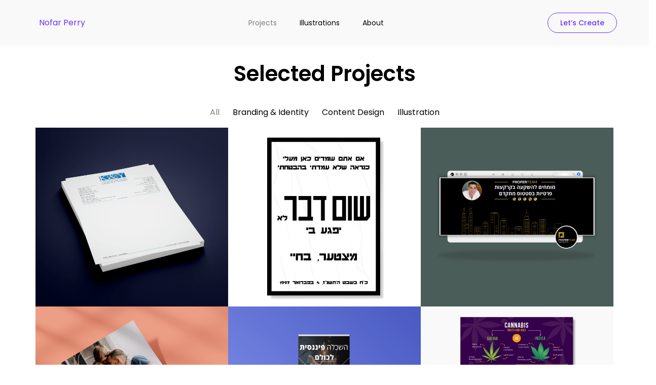

--- FILE ---
content_type: text/html; charset=UTF-8
request_url: https://nofarperry.com/
body_size: 11175
content:
<!doctype html>
<html lang="en-US">
<head>
	<meta charset="UTF-8">
	<meta name="viewport" content="width=device-width, initial-scale=1">
	<link rel="profile" href="https://gmpg.org/xfn/11">
	<meta name='robots' content='index, follow, max-image-preview:large, max-snippet:-1, max-video-preview:-1' />
	<style>img:is([sizes="auto" i], [sizes^="auto," i]) { contain-intrinsic-size: 3000px 1500px }</style>
	
	<!-- This site is optimized with the Yoast SEO plugin v25.5 - https://yoast.com/wordpress/plugins/seo/ -->
	<title>Home - Portfolio | Nofar Perry</title>
	<link rel="canonical" href="https://nofarperry.com/" />
	<meta property="og:locale" content="en_US" />
	<meta property="og:type" content="website" />
	<meta property="og:title" content="Home - Portfolio | Nofar Perry" />
	<meta property="og:description" content="Selected projects" />
	<meta property="og:url" content="https://nofarperry.com/" />
	<meta property="og:site_name" content="Portfolio | Nofar Perry" />
	<meta property="article:modified_time" content="2025-08-07T10:04:28+00:00" />
	<meta name="twitter:card" content="summary_large_image" />
	<script type="application/ld+json" class="yoast-schema-graph">{"@context":"https://schema.org","@graph":[{"@type":"WebPage","@id":"https://nofarperry.com/","url":"https://nofarperry.com/","name":"Home - Portfolio | Nofar Perry","isPartOf":{"@id":"https://nofarperry.com/#website"},"about":{"@id":"https://nofarperry.com/#/schema/person/8a8dbf82641135fcaaa28a8a033c3d81"},"datePublished":"2023-11-14T12:18:08+00:00","dateModified":"2025-08-07T10:04:28+00:00","breadcrumb":{"@id":"https://nofarperry.com/#breadcrumb"},"inLanguage":"en-US","potentialAction":[{"@type":"ReadAction","target":["https://nofarperry.com/"]}]},{"@type":"BreadcrumbList","@id":"https://nofarperry.com/#breadcrumb","itemListElement":[{"@type":"ListItem","position":1,"name":"Projects"}]},{"@type":"WebSite","@id":"https://nofarperry.com/#website","url":"https://nofarperry.com/","name":"Portfolio | Nofar Perry","description":"Visual Designer | Illustrator","publisher":{"@id":"https://nofarperry.com/#/schema/person/8a8dbf82641135fcaaa28a8a033c3d81"},"potentialAction":[{"@type":"SearchAction","target":{"@type":"EntryPoint","urlTemplate":"https://nofarperry.com/?s={search_term_string}"},"query-input":{"@type":"PropertyValueSpecification","valueRequired":true,"valueName":"search_term_string"}}],"inLanguage":"en-US"},{"@type":["Person","Organization"],"@id":"https://nofarperry.com/#/schema/person/8a8dbf82641135fcaaa28a8a033c3d81","name":"nofar","image":{"@type":"ImageObject","inLanguage":"en-US","@id":"https://nofarperry.com/#/schema/person/image/","url":"https://nofarperry.com/wp-content/uploads/2024/01/favicon-final_1.webp","contentUrl":"https://nofarperry.com/wp-content/uploads/2024/01/favicon-final_1.webp","width":512,"height":512,"caption":"nofar"},"logo":{"@id":"https://nofarperry.com/#/schema/person/image/"},"sameAs":["https://nofarperry.com"]}]}</script>
	<!-- / Yoast SEO plugin. -->



<link rel="alternate" type="application/rss+xml" title="Portfolio | Nofar Perry &raquo; Feed" href="https://nofarperry.com/feed/" />
<link rel="alternate" type="application/rss+xml" title="Portfolio | Nofar Perry &raquo; Comments Feed" href="https://nofarperry.com/comments/feed/" />
<style id='wp-emoji-styles-inline-css'>

	img.wp-smiley, img.emoji {
		display: inline !important;
		border: none !important;
		box-shadow: none !important;
		height: 1em !important;
		width: 1em !important;
		margin: 0 0.07em !important;
		vertical-align: -0.1em !important;
		background: none !important;
		padding: 0 !important;
	}
</style>
<style id='classic-theme-styles-inline-css'>
/*! This file is auto-generated */
.wp-block-button__link{color:#fff;background-color:#32373c;border-radius:9999px;box-shadow:none;text-decoration:none;padding:calc(.667em + 2px) calc(1.333em + 2px);font-size:1.125em}.wp-block-file__button{background:#32373c;color:#fff;text-decoration:none}
</style>
<style id='global-styles-inline-css'>
:root{--wp--preset--aspect-ratio--square: 1;--wp--preset--aspect-ratio--4-3: 4/3;--wp--preset--aspect-ratio--3-4: 3/4;--wp--preset--aspect-ratio--3-2: 3/2;--wp--preset--aspect-ratio--2-3: 2/3;--wp--preset--aspect-ratio--16-9: 16/9;--wp--preset--aspect-ratio--9-16: 9/16;--wp--preset--color--black: #000000;--wp--preset--color--cyan-bluish-gray: #abb8c3;--wp--preset--color--white: #ffffff;--wp--preset--color--pale-pink: #f78da7;--wp--preset--color--vivid-red: #cf2e2e;--wp--preset--color--luminous-vivid-orange: #ff6900;--wp--preset--color--luminous-vivid-amber: #fcb900;--wp--preset--color--light-green-cyan: #7bdcb5;--wp--preset--color--vivid-green-cyan: #00d084;--wp--preset--color--pale-cyan-blue: #8ed1fc;--wp--preset--color--vivid-cyan-blue: #0693e3;--wp--preset--color--vivid-purple: #9b51e0;--wp--preset--gradient--vivid-cyan-blue-to-vivid-purple: linear-gradient(135deg,rgba(6,147,227,1) 0%,rgb(155,81,224) 100%);--wp--preset--gradient--light-green-cyan-to-vivid-green-cyan: linear-gradient(135deg,rgb(122,220,180) 0%,rgb(0,208,130) 100%);--wp--preset--gradient--luminous-vivid-amber-to-luminous-vivid-orange: linear-gradient(135deg,rgba(252,185,0,1) 0%,rgba(255,105,0,1) 100%);--wp--preset--gradient--luminous-vivid-orange-to-vivid-red: linear-gradient(135deg,rgba(255,105,0,1) 0%,rgb(207,46,46) 100%);--wp--preset--gradient--very-light-gray-to-cyan-bluish-gray: linear-gradient(135deg,rgb(238,238,238) 0%,rgb(169,184,195) 100%);--wp--preset--gradient--cool-to-warm-spectrum: linear-gradient(135deg,rgb(74,234,220) 0%,rgb(151,120,209) 20%,rgb(207,42,186) 40%,rgb(238,44,130) 60%,rgb(251,105,98) 80%,rgb(254,248,76) 100%);--wp--preset--gradient--blush-light-purple: linear-gradient(135deg,rgb(255,206,236) 0%,rgb(152,150,240) 100%);--wp--preset--gradient--blush-bordeaux: linear-gradient(135deg,rgb(254,205,165) 0%,rgb(254,45,45) 50%,rgb(107,0,62) 100%);--wp--preset--gradient--luminous-dusk: linear-gradient(135deg,rgb(255,203,112) 0%,rgb(199,81,192) 50%,rgb(65,88,208) 100%);--wp--preset--gradient--pale-ocean: linear-gradient(135deg,rgb(255,245,203) 0%,rgb(182,227,212) 50%,rgb(51,167,181) 100%);--wp--preset--gradient--electric-grass: linear-gradient(135deg,rgb(202,248,128) 0%,rgb(113,206,126) 100%);--wp--preset--gradient--midnight: linear-gradient(135deg,rgb(2,3,129) 0%,rgb(40,116,252) 100%);--wp--preset--font-size--small: 13px;--wp--preset--font-size--medium: 20px;--wp--preset--font-size--large: 36px;--wp--preset--font-size--x-large: 42px;--wp--preset--spacing--20: 0.44rem;--wp--preset--spacing--30: 0.67rem;--wp--preset--spacing--40: 1rem;--wp--preset--spacing--50: 1.5rem;--wp--preset--spacing--60: 2.25rem;--wp--preset--spacing--70: 3.38rem;--wp--preset--spacing--80: 5.06rem;--wp--preset--shadow--natural: 6px 6px 9px rgba(0, 0, 0, 0.2);--wp--preset--shadow--deep: 12px 12px 50px rgba(0, 0, 0, 0.4);--wp--preset--shadow--sharp: 6px 6px 0px rgba(0, 0, 0, 0.2);--wp--preset--shadow--outlined: 6px 6px 0px -3px rgba(255, 255, 255, 1), 6px 6px rgba(0, 0, 0, 1);--wp--preset--shadow--crisp: 6px 6px 0px rgba(0, 0, 0, 1);}:where(.is-layout-flex){gap: 0.5em;}:where(.is-layout-grid){gap: 0.5em;}body .is-layout-flex{display: flex;}.is-layout-flex{flex-wrap: wrap;align-items: center;}.is-layout-flex > :is(*, div){margin: 0;}body .is-layout-grid{display: grid;}.is-layout-grid > :is(*, div){margin: 0;}:where(.wp-block-columns.is-layout-flex){gap: 2em;}:where(.wp-block-columns.is-layout-grid){gap: 2em;}:where(.wp-block-post-template.is-layout-flex){gap: 1.25em;}:where(.wp-block-post-template.is-layout-grid){gap: 1.25em;}.has-black-color{color: var(--wp--preset--color--black) !important;}.has-cyan-bluish-gray-color{color: var(--wp--preset--color--cyan-bluish-gray) !important;}.has-white-color{color: var(--wp--preset--color--white) !important;}.has-pale-pink-color{color: var(--wp--preset--color--pale-pink) !important;}.has-vivid-red-color{color: var(--wp--preset--color--vivid-red) !important;}.has-luminous-vivid-orange-color{color: var(--wp--preset--color--luminous-vivid-orange) !important;}.has-luminous-vivid-amber-color{color: var(--wp--preset--color--luminous-vivid-amber) !important;}.has-light-green-cyan-color{color: var(--wp--preset--color--light-green-cyan) !important;}.has-vivid-green-cyan-color{color: var(--wp--preset--color--vivid-green-cyan) !important;}.has-pale-cyan-blue-color{color: var(--wp--preset--color--pale-cyan-blue) !important;}.has-vivid-cyan-blue-color{color: var(--wp--preset--color--vivid-cyan-blue) !important;}.has-vivid-purple-color{color: var(--wp--preset--color--vivid-purple) !important;}.has-black-background-color{background-color: var(--wp--preset--color--black) !important;}.has-cyan-bluish-gray-background-color{background-color: var(--wp--preset--color--cyan-bluish-gray) !important;}.has-white-background-color{background-color: var(--wp--preset--color--white) !important;}.has-pale-pink-background-color{background-color: var(--wp--preset--color--pale-pink) !important;}.has-vivid-red-background-color{background-color: var(--wp--preset--color--vivid-red) !important;}.has-luminous-vivid-orange-background-color{background-color: var(--wp--preset--color--luminous-vivid-orange) !important;}.has-luminous-vivid-amber-background-color{background-color: var(--wp--preset--color--luminous-vivid-amber) !important;}.has-light-green-cyan-background-color{background-color: var(--wp--preset--color--light-green-cyan) !important;}.has-vivid-green-cyan-background-color{background-color: var(--wp--preset--color--vivid-green-cyan) !important;}.has-pale-cyan-blue-background-color{background-color: var(--wp--preset--color--pale-cyan-blue) !important;}.has-vivid-cyan-blue-background-color{background-color: var(--wp--preset--color--vivid-cyan-blue) !important;}.has-vivid-purple-background-color{background-color: var(--wp--preset--color--vivid-purple) !important;}.has-black-border-color{border-color: var(--wp--preset--color--black) !important;}.has-cyan-bluish-gray-border-color{border-color: var(--wp--preset--color--cyan-bluish-gray) !important;}.has-white-border-color{border-color: var(--wp--preset--color--white) !important;}.has-pale-pink-border-color{border-color: var(--wp--preset--color--pale-pink) !important;}.has-vivid-red-border-color{border-color: var(--wp--preset--color--vivid-red) !important;}.has-luminous-vivid-orange-border-color{border-color: var(--wp--preset--color--luminous-vivid-orange) !important;}.has-luminous-vivid-amber-border-color{border-color: var(--wp--preset--color--luminous-vivid-amber) !important;}.has-light-green-cyan-border-color{border-color: var(--wp--preset--color--light-green-cyan) !important;}.has-vivid-green-cyan-border-color{border-color: var(--wp--preset--color--vivid-green-cyan) !important;}.has-pale-cyan-blue-border-color{border-color: var(--wp--preset--color--pale-cyan-blue) !important;}.has-vivid-cyan-blue-border-color{border-color: var(--wp--preset--color--vivid-cyan-blue) !important;}.has-vivid-purple-border-color{border-color: var(--wp--preset--color--vivid-purple) !important;}.has-vivid-cyan-blue-to-vivid-purple-gradient-background{background: var(--wp--preset--gradient--vivid-cyan-blue-to-vivid-purple) !important;}.has-light-green-cyan-to-vivid-green-cyan-gradient-background{background: var(--wp--preset--gradient--light-green-cyan-to-vivid-green-cyan) !important;}.has-luminous-vivid-amber-to-luminous-vivid-orange-gradient-background{background: var(--wp--preset--gradient--luminous-vivid-amber-to-luminous-vivid-orange) !important;}.has-luminous-vivid-orange-to-vivid-red-gradient-background{background: var(--wp--preset--gradient--luminous-vivid-orange-to-vivid-red) !important;}.has-very-light-gray-to-cyan-bluish-gray-gradient-background{background: var(--wp--preset--gradient--very-light-gray-to-cyan-bluish-gray) !important;}.has-cool-to-warm-spectrum-gradient-background{background: var(--wp--preset--gradient--cool-to-warm-spectrum) !important;}.has-blush-light-purple-gradient-background{background: var(--wp--preset--gradient--blush-light-purple) !important;}.has-blush-bordeaux-gradient-background{background: var(--wp--preset--gradient--blush-bordeaux) !important;}.has-luminous-dusk-gradient-background{background: var(--wp--preset--gradient--luminous-dusk) !important;}.has-pale-ocean-gradient-background{background: var(--wp--preset--gradient--pale-ocean) !important;}.has-electric-grass-gradient-background{background: var(--wp--preset--gradient--electric-grass) !important;}.has-midnight-gradient-background{background: var(--wp--preset--gradient--midnight) !important;}.has-small-font-size{font-size: var(--wp--preset--font-size--small) !important;}.has-medium-font-size{font-size: var(--wp--preset--font-size--medium) !important;}.has-large-font-size{font-size: var(--wp--preset--font-size--large) !important;}.has-x-large-font-size{font-size: var(--wp--preset--font-size--x-large) !important;}
:where(.wp-block-post-template.is-layout-flex){gap: 1.25em;}:where(.wp-block-post-template.is-layout-grid){gap: 1.25em;}
:where(.wp-block-columns.is-layout-flex){gap: 2em;}:where(.wp-block-columns.is-layout-grid){gap: 2em;}
:root :where(.wp-block-pullquote){font-size: 1.5em;line-height: 1.6;}
</style>
<link rel='stylesheet' id='hello-elementor-css' href='https://nofarperry.com/wp-content/themes/hello-elementor/style.min.css?ver=3.0.1' media='all' />
<link rel='stylesheet' id='hello-elementor-theme-style-css' href='https://nofarperry.com/wp-content/themes/hello-elementor/theme.min.css?ver=3.0.1' media='all' />
<link rel='stylesheet' id='hello-elementor-header-footer-css' href='https://nofarperry.com/wp-content/themes/hello-elementor/header-footer.min.css?ver=3.0.1' media='all' />
<link rel='stylesheet' id='elementor-frontend-css' href='https://nofarperry.com/wp-content/plugins/elementor/assets/css/frontend.min.css?ver=3.33.2' media='all' />
<link rel='stylesheet' id='elementor-post-2466-css' href='https://nofarperry.com/wp-content/uploads/elementor/css/post-2466.css?ver=1764617377' media='all' />
<link rel='stylesheet' id='widget-heading-css' href='https://nofarperry.com/wp-content/plugins/elementor/assets/css/widget-heading.min.css?ver=3.33.2' media='all' />
<link rel='stylesheet' id='widget-nav-menu-css' href='https://nofarperry.com/wp-content/plugins/elementor-pro/assets/css/widget-nav-menu.min.css?ver=3.29.0' media='all' />
<link rel='stylesheet' id='e-sticky-css' href='https://nofarperry.com/wp-content/plugins/elementor-pro/assets/css/modules/sticky.min.css?ver=3.29.0' media='all' />
<link rel='stylesheet' id='e-motion-fx-css' href='https://nofarperry.com/wp-content/plugins/elementor-pro/assets/css/modules/motion-fx.min.css?ver=3.29.0' media='all' />
<link rel='stylesheet' id='font-awesome-5-all-css' href='https://nofarperry.com/wp-content/plugins/elementor/assets/lib/font-awesome/css/all.min.css?ver=3.33.2' media='all' />
<link rel='stylesheet' id='font-awesome-4-shim-css' href='https://nofarperry.com/wp-content/plugins/elementor/assets/lib/font-awesome/css/v4-shims.min.css?ver=3.33.2' media='all' />
<link rel='stylesheet' id='widget-posts-css' href='https://nofarperry.com/wp-content/plugins/elementor-pro/assets/css/widget-posts.min.css?ver=3.29.0' media='all' />
<link rel='stylesheet' id='elementor-post-62-css' href='https://nofarperry.com/wp-content/uploads/elementor/css/post-62.css?ver=1764617380' media='all' />
<link rel='stylesheet' id='elementor-post-2433-css' href='https://nofarperry.com/wp-content/uploads/elementor/css/post-2433.css?ver=1764617377' media='all' />
<link rel='stylesheet' id='elementor-post-2500-css' href='https://nofarperry.com/wp-content/uploads/elementor/css/post-2500.css?ver=1764617377' media='all' />
<link rel='stylesheet' id='elementor-gf-local-poppins-css' href='https://nofarperry.com/wp-content/uploads/elementor/google-fonts/css/poppins.css?ver=1747908384' media='all' />
<script src="https://nofarperry.com/wp-includes/js/jquery/jquery.min.js?ver=3.7.1" id="jquery-core-js"></script>
<script src="https://nofarperry.com/wp-includes/js/jquery/jquery-migrate.min.js?ver=3.4.1" id="jquery-migrate-js"></script>
<script src="https://nofarperry.com/wp-content/plugins/elementor/assets/lib/font-awesome/js/v4-shims.min.js?ver=3.33.2" id="font-awesome-4-shim-js"></script>
<link rel="https://api.w.org/" href="https://nofarperry.com/wp-json/" /><link rel="alternate" title="JSON" type="application/json" href="https://nofarperry.com/wp-json/wp/v2/pages/62" /><link rel="EditURI" type="application/rsd+xml" title="RSD" href="https://nofarperry.com/xmlrpc.php?rsd" />
<meta name="generator" content="WordPress 6.8.1" />
<link rel='shortlink' href='https://nofarperry.com/' />
<link rel="alternate" title="oEmbed (JSON)" type="application/json+oembed" href="https://nofarperry.com/wp-json/oembed/1.0/embed?url=https%3A%2F%2Fnofarperry.com%2F" />
<link rel="alternate" title="oEmbed (XML)" type="text/xml+oembed" href="https://nofarperry.com/wp-json/oembed/1.0/embed?url=https%3A%2F%2Fnofarperry.com%2F&#038;format=xml" />
<meta name="generator" content="Elementor 3.33.2; features: e_font_icon_svg, additional_custom_breakpoints; settings: css_print_method-external, google_font-enabled, font_display-swap">
			<style>
				.e-con.e-parent:nth-of-type(n+4):not(.e-lazyloaded):not(.e-no-lazyload),
				.e-con.e-parent:nth-of-type(n+4):not(.e-lazyloaded):not(.e-no-lazyload) * {
					background-image: none !important;
				}
				@media screen and (max-height: 1024px) {
					.e-con.e-parent:nth-of-type(n+3):not(.e-lazyloaded):not(.e-no-lazyload),
					.e-con.e-parent:nth-of-type(n+3):not(.e-lazyloaded):not(.e-no-lazyload) * {
						background-image: none !important;
					}
				}
				@media screen and (max-height: 640px) {
					.e-con.e-parent:nth-of-type(n+2):not(.e-lazyloaded):not(.e-no-lazyload),
					.e-con.e-parent:nth-of-type(n+2):not(.e-lazyloaded):not(.e-no-lazyload) * {
						background-image: none !important;
					}
				}
			</style>
						<meta name="theme-color" content="#00000000">
			<link rel="icon" href="https://nofarperry.com/wp-content/uploads/2025/06/logo-NP_NP-150x150.png" sizes="32x32" />
<link rel="icon" href="https://nofarperry.com/wp-content/uploads/2025/06/logo-NP_NP-300x300.png" sizes="192x192" />
<link rel="apple-touch-icon" href="https://nofarperry.com/wp-content/uploads/2025/06/logo-NP_NP-300x300.png" />
<meta name="msapplication-TileImage" content="https://nofarperry.com/wp-content/uploads/2025/06/logo-NP_NP-300x300.png" />
</head>
<body class="home wp-singular page-template-default page page-id-62 wp-custom-logo wp-theme-hello-elementor elementor-default elementor-template-full-width elementor-kit-2466 elementor-page elementor-page-62">


<a class="skip-link screen-reader-text" href="#content">Skip to content</a>

		<footer data-elementor-type="header" data-elementor-id="2433" class="elementor elementor-2433 elementor-location-header" data-elementor-post-type="elementor_library">
			<div class="elementor-element elementor-element-f754dde e-con-full e-flex e-con e-parent" data-id="f754dde" data-element_type="container" data-settings="{&quot;background_background&quot;:&quot;classic&quot;,&quot;sticky&quot;:&quot;top&quot;,&quot;sticky_on&quot;:[&quot;desktop&quot;,&quot;tablet&quot;,&quot;mobile&quot;],&quot;sticky_offset&quot;:0,&quot;sticky_effects_offset&quot;:0,&quot;sticky_anchor_link_offset&quot;:0}">
		<div class="elementor-element elementor-element-91c27a5 e-flex e-con-boxed e-con e-child" data-id="91c27a5" data-element_type="container">
					<div class="e-con-inner">
				<div class="elementor-element elementor-element-f5bc4b4 elementor-widget elementor-widget-heading" data-id="f5bc4b4" data-element_type="widget" data-widget_type="heading.default">
				<div class="elementor-widget-container">
					<h2 class="elementor-heading-title elementor-size-default"><a href="https://nofarperry.com">Nofar Perry</a></h2>				</div>
				</div>
				<div class="elementor-element elementor-element-d0aa024 elementor-nav-menu--stretch elementor-nav-menu--dropdown-mobile elementor-nav-menu__text-align-center elementor-widget-mobile__width-initial elementor-nav-menu__align-center elementor-nav-menu--toggle elementor-nav-menu--burger elementor-widget elementor-widget-nav-menu" data-id="d0aa024" data-element_type="widget" data-settings="{&quot;full_width&quot;:&quot;stretch&quot;,&quot;layout&quot;:&quot;horizontal&quot;,&quot;submenu_icon&quot;:{&quot;value&quot;:&quot;&lt;svg class=\&quot;e-font-icon-svg e-fas-caret-down\&quot; viewBox=\&quot;0 0 320 512\&quot; xmlns=\&quot;http:\/\/www.w3.org\/2000\/svg\&quot;&gt;&lt;path d=\&quot;M31.3 192h257.3c17.8 0 26.7 21.5 14.1 34.1L174.1 354.8c-7.8 7.8-20.5 7.8-28.3 0L17.2 226.1C4.6 213.5 13.5 192 31.3 192z\&quot;&gt;&lt;\/path&gt;&lt;\/svg&gt;&quot;,&quot;library&quot;:&quot;fa-solid&quot;},&quot;toggle&quot;:&quot;burger&quot;}" data-widget_type="nav-menu.default">
				<div class="elementor-widget-container">
								<nav aria-label="תפריט" class="elementor-nav-menu--main elementor-nav-menu__container elementor-nav-menu--layout-horizontal e--pointer-none">
				<ul id="menu-1-d0aa024" class="elementor-nav-menu"><li class="menu-item menu-item-type-post_type menu-item-object-page menu-item-home current-menu-item page_item page-item-62 current_page_item menu-item-2439"><a href="https://nofarperry.com/" aria-current="page" class="elementor-item elementor-item-active">Projects</a></li>
<li class="menu-item menu-item-type-post_type menu-item-object-page menu-item-4761"><a href="https://nofarperry.com/illustrations/" class="elementor-item">Illustrations</a></li>
<li class="menu-item menu-item-type-post_type menu-item-object-page menu-item-2441"><a href="https://nofarperry.com/about/" class="elementor-item">About</a></li>
</ul>			</nav>
					<div class="elementor-menu-toggle" role="button" tabindex="0" aria-label="Menu Toggle" aria-expanded="false">
			<span class="elementor-menu-toggle__icon--open"><svg xmlns="http://www.w3.org/2000/svg" height="512" viewBox="0 0 64 64" width="512"><g id="Layer_47" data-name="Layer 47"><path d="m12 20.84h20a1.5 1.5 0 0 0 0-3h-20a1.5 1.5 0 0 0 0 3z"></path><path d="m53.5 32a1.5 1.5 0 0 0 -1.5-1.5h-40a1.5 1.5 0 0 0 0 3h40a1.5 1.5 0 0 0 1.5-1.5z"></path><path d="m52 43.16h-20a1.5 1.5 0 0 0 0 3h20a1.5 1.5 0 0 0 0-3z"></path></g></svg></span><svg aria-hidden="true" role="presentation" class="elementor-menu-toggle__icon--close e-font-icon-svg e-eicon-close" viewBox="0 0 1000 1000" xmlns="http://www.w3.org/2000/svg"><path d="M742 167L500 408 258 167C246 154 233 150 217 150 196 150 179 158 167 167 154 179 150 196 150 212 150 229 154 242 171 254L408 500 167 742C138 771 138 800 167 829 196 858 225 858 254 829L496 587 738 829C750 842 767 846 783 846 800 846 817 842 829 829 842 817 846 804 846 783 846 767 842 750 829 737L588 500 833 258C863 229 863 200 833 171 804 137 775 137 742 167Z"></path></svg>		</div>
					<nav class="elementor-nav-menu--dropdown elementor-nav-menu__container" aria-hidden="true">
				<ul id="menu-2-d0aa024" class="elementor-nav-menu"><li class="menu-item menu-item-type-post_type menu-item-object-page menu-item-home current-menu-item page_item page-item-62 current_page_item menu-item-2439"><a href="https://nofarperry.com/" aria-current="page" class="elementor-item elementor-item-active" tabindex="-1">Projects</a></li>
<li class="menu-item menu-item-type-post_type menu-item-object-page menu-item-4761"><a href="https://nofarperry.com/illustrations/" class="elementor-item" tabindex="-1">Illustrations</a></li>
<li class="menu-item menu-item-type-post_type menu-item-object-page menu-item-2441"><a href="https://nofarperry.com/about/" class="elementor-item" tabindex="-1">About</a></li>
</ul>			</nav>
						</div>
				</div>
				<div class="elementor-element elementor-element-6737171 elementor-align-center elementor-widget elementor-widget-button" data-id="6737171" data-element_type="widget" data-widget_type="button.default">
				<div class="elementor-widget-container">
									<div class="elementor-button-wrapper">
					<a class="elementor-button elementor-button-link elementor-size-sm" href="https://nofarperry.com/contact/">
						<span class="elementor-button-content-wrapper">
									<span class="elementor-button-text">Let’s Create</span>
					</span>
					</a>
				</div>
								</div>
				</div>
					</div>
				</div>
				</div>
				</footer>
				<div data-elementor-type="wp-page" data-elementor-id="62" class="elementor elementor-62" data-elementor-post-type="page">
				<div class="elementor-element elementor-element-c11aa3e e-flex e-con-boxed e-con e-parent" data-id="c11aa3e" data-element_type="container" id="up">
					<div class="e-con-inner">
		<div class="elementor-element elementor-element-3ea7a4f e-con-full e-flex e-con e-child" data-id="3ea7a4f" data-element_type="container">
				<div class="elementor-element elementor-element-a8857ef elementor-widget elementor-widget-heading" data-id="a8857ef" data-element_type="widget" data-widget_type="heading.default">
				<div class="elementor-widget-container">
					<h2 class="elementor-heading-title elementor-size-default">Selected projects</h2>				</div>
				</div>
				</div>
					</div>
				</div>
		<div class="elementor-element elementor-element-84f4df6 e-flex e-con-boxed e-con e-parent" data-id="84f4df6" data-element_type="container">
					<div class="e-con-inner">
		<div class="elementor-element elementor-element-5995789 e-con-full e-flex e-con e-child" data-id="5995789" data-element_type="container">
				<div class="elementor-element elementor-element-000f922 elementor-grid-3 elementor-grid-tablet-2 elementor-grid-mobile-1 elementor-widget elementor-widget-portfolio" data-id="000f922" data-element_type="widget" data-settings="{&quot;item_ratio&quot;:{&quot;unit&quot;:&quot;px&quot;,&quot;size&quot;:0.93,&quot;sizes&quot;:[]},&quot;columns&quot;:&quot;3&quot;,&quot;columns_tablet&quot;:&quot;2&quot;,&quot;columns_mobile&quot;:&quot;1&quot;,&quot;item_gap&quot;:{&quot;unit&quot;:&quot;px&quot;,&quot;size&quot;:&quot;&quot;,&quot;sizes&quot;:[]},&quot;row_gap&quot;:{&quot;unit&quot;:&quot;px&quot;,&quot;size&quot;:&quot;&quot;,&quot;sizes&quot;:[]}}" data-widget_type="portfolio.default">
				<div class="elementor-widget-container">
							<ul class="elementor-portfolio__filters">
			<li class="elementor-portfolio__filter elementor-active" tabindex="0" data-filter="__all">All</li>
							<li class="elementor-portfolio__filter" tabindex="0" data-filter="32">Branding &amp; Identity</li>
							<li class="elementor-portfolio__filter" tabindex="0" data-filter="33">Content Design</li>
							<li class="elementor-portfolio__filter" tabindex="0" data-filter="34">Illustration</li>
					</ul>
				<div class="elementor-portfolio elementor-grid elementor-posts-container">
				<article class="elementor-portfolio-item elementor-post elementor-filter-32 post-5331 post type-post status-publish format-standard has-post-thumbnail hentry category-branding-identity">
			<a class="elementor-post__thumbnail__link" href="https://nofarperry.com/koton-yair-co-stationery-design/">
				<div class="elementor-portfolio-item__img elementor-post__thumbnail">
			<img fetchpriority="high" decoding="async" width="2000" height="1800" src="https://nofarperry.com/wp-content/uploads/2025/07/KOTON-YAIR-Co.-2png.png" class="attachment-full size-full wp-image-5705" alt="" srcset="https://nofarperry.com/wp-content/uploads/2025/07/KOTON-YAIR-Co.-2png.png 2000w, https://nofarperry.com/wp-content/uploads/2025/07/KOTON-YAIR-Co.-2png-300x270.png 300w, https://nofarperry.com/wp-content/uploads/2025/07/KOTON-YAIR-Co.-2png-1024x922.png 1024w, https://nofarperry.com/wp-content/uploads/2025/07/KOTON-YAIR-Co.-2png-768x691.png 768w, https://nofarperry.com/wp-content/uploads/2025/07/KOTON-YAIR-Co.-2png-1536x1382.png 1536w" sizes="(max-width: 2000px) 100vw, 2000px" />		</div>
				<div class="elementor-portfolio-item__overlay">
				<h3 class="elementor-portfolio-item__title">
		Koton Yair &amp; Co. – Stationery Design		</h3>
				</div>
				</a>
		</article>
				<article class="elementor-portfolio-item elementor-post elementor-filter-33 post-5325 post type-post status-publish format-standard has-post-thumbnail hentry category-content-design">
			<a class="elementor-post__thumbnail__link" href="https://nofarperry.com/typographic-poster/">
				<div class="elementor-portfolio-item__img elementor-post__thumbnail">
			<img decoding="async" width="1200" height="1200" src="https://nofarperry.com/wp-content/uploads/2025/06/typography-Poster-1-02.png" class="attachment-full size-full wp-image-4706" alt="" srcset="https://nofarperry.com/wp-content/uploads/2025/06/typography-Poster-1-02.png 1200w, https://nofarperry.com/wp-content/uploads/2025/06/typography-Poster-1-02-300x300.png 300w, https://nofarperry.com/wp-content/uploads/2025/06/typography-Poster-1-02-1024x1024.png 1024w, https://nofarperry.com/wp-content/uploads/2025/06/typography-Poster-1-02-150x150.png 150w, https://nofarperry.com/wp-content/uploads/2025/06/typography-Poster-1-02-768x768.png 768w" sizes="(max-width: 1200px) 100vw, 1200px" />		</div>
				<div class="elementor-portfolio-item__overlay">
				<h3 class="elementor-portfolio-item__title">
		Typographic Poster		</h3>
				</div>
				</a>
		</article>
				<article class="elementor-portfolio-item elementor-post elementor-filter-33 post-5348 post type-post status-publish format-standard has-post-thumbnail hentry category-content-design">
			<a class="elementor-post__thumbnail__link" href="https://nofarperry.com/properteam-facebook-cover/">
				<div class="elementor-portfolio-item__img elementor-post__thumbnail">
			<img decoding="async" width="1200" height="1200" src="https://nofarperry.com/wp-content/uploads/2025/07/properteam-facebook-banner-03.png" class="attachment-full size-full wp-image-6317" alt="" srcset="https://nofarperry.com/wp-content/uploads/2025/07/properteam-facebook-banner-03.png 1200w, https://nofarperry.com/wp-content/uploads/2025/07/properteam-facebook-banner-03-300x300.png 300w, https://nofarperry.com/wp-content/uploads/2025/07/properteam-facebook-banner-03-1024x1024.png 1024w, https://nofarperry.com/wp-content/uploads/2025/07/properteam-facebook-banner-03-150x150.png 150w, https://nofarperry.com/wp-content/uploads/2025/07/properteam-facebook-banner-03-768x768.png 768w" sizes="(max-width: 1200px) 100vw, 1200px" />		</div>
				<div class="elementor-portfolio-item__overlay">
				<h3 class="elementor-portfolio-item__title">
		ProperTeam – Facebook Cover		</h3>
				</div>
				</a>
		</article>
				<article class="elementor-portfolio-item elementor-post elementor-filter-32 post-7211 post type-post status-publish format-standard has-post-thumbnail hentry category-branding-identity">
			<a class="elementor-post__thumbnail__link" href="https://nofarperry.com/tami-schneider-parenting-guidance-flyer/">
				<div class="elementor-portfolio-item__img elementor-post__thumbnail">
			<img decoding="async" src="https://nofarperry.com/wp-content/uploads/2025/08/Tami-Schneider-–-Parenting-Guidance-Flyer-min.png" class="attachment-full size-full wp-image-7225" alt="" />		</div>
				<div class="elementor-portfolio-item__overlay">
				<h3 class="elementor-portfolio-item__title">
		Tami Schneider – Parenting Guidance Flyer		</h3>
				</div>
				</a>
		</article>
				<article class="elementor-portfolio-item elementor-post elementor-filter-32 post-5327 post type-post status-publish format-standard has-post-thumbnail hentry category-branding-identity">
			<a class="elementor-post__thumbnail__link" href="https://nofarperry.com/ng-finance-roll-up/">
				<div class="elementor-portfolio-item__img elementor-post__thumbnail">
			<img decoding="async" src="https://nofarperry.com/wp-content/uploads/2025/07/Ng-rollup-min.png" class="attachment-full size-full wp-image-7290" alt="" />		</div>
				<div class="elementor-portfolio-item__overlay">
				<h3 class="elementor-portfolio-item__title">
		NG Finance – Roll-up		</h3>
				</div>
				</a>
		</article>
				<article class="elementor-portfolio-item elementor-post elementor-filter-33 post-5305 post type-post status-publish format-standard has-post-thumbnail hentry category-content-design">
			<a class="elementor-post__thumbnail__link" href="https://nofarperry.com/cannabis-infographic/">
				<div class="elementor-portfolio-item__img elementor-post__thumbnail">
			<img loading="lazy" decoding="async" width="1200" height="1200" src="https://nofarperry.com/wp-content/uploads/2025/07/cannabis-infographic-final-02.png" class="attachment-full size-full wp-image-6305" alt="" srcset="https://nofarperry.com/wp-content/uploads/2025/07/cannabis-infographic-final-02.png 1200w, https://nofarperry.com/wp-content/uploads/2025/07/cannabis-infographic-final-02-300x300.png 300w, https://nofarperry.com/wp-content/uploads/2025/07/cannabis-infographic-final-02-1024x1024.png 1024w, https://nofarperry.com/wp-content/uploads/2025/07/cannabis-infographic-final-02-150x150.png 150w, https://nofarperry.com/wp-content/uploads/2025/07/cannabis-infographic-final-02-768x768.png 768w" sizes="(max-width: 1200px) 100vw, 1200px" />		</div>
				<div class="elementor-portfolio-item__overlay">
				<h3 class="elementor-portfolio-item__title">
		Cannabis Infographic		</h3>
				</div>
				</a>
		</article>
				<article class="elementor-portfolio-item elementor-post elementor-filter-32 post-5329 post type-post status-publish format-standard has-post-thumbnail hentry category-branding-identity">
			<a class="elementor-post__thumbnail__link" href="https://nofarperry.com/properteam-roll-up/">
				<div class="elementor-portfolio-item__img elementor-post__thumbnail">
			<img decoding="async" src="https://nofarperry.com/wp-content/uploads/2025/08/properteam-rollup-min.png" class="attachment-full size-full wp-image-7298" alt="" />		</div>
				<div class="elementor-portfolio-item__overlay">
				<h3 class="elementor-portfolio-item__title">
		ProperTeam – Roll-up		</h3>
				</div>
				</a>
		</article>
				<article class="elementor-portfolio-item elementor-post elementor-filter-34 post-5323 post type-post status-publish format-standard has-post-thumbnail hentry category-illustration">
			<a class="elementor-post__thumbnail__link" href="https://nofarperry.com/pineapple-quartet-illustrated-card-game/">
				<div class="elementor-portfolio-item__img elementor-post__thumbnail">
			<img decoding="async" src="https://nofarperry.com/wp-content/uploads/2025/07/Cards-mockup-min.png" class="attachment-full size-full wp-image-6637" alt="" />		</div>
				<div class="elementor-portfolio-item__overlay">
				<h3 class="elementor-portfolio-item__title">
		Pineapple Quartet – Illustrated Card Game		</h3>
				</div>
				</a>
		</article>
				<article class="elementor-portfolio-item elementor-post elementor-filter-33 post-5601 post type-post status-publish format-standard has-post-thumbnail hentry category-content-design">
			<a class="elementor-post__thumbnail__link" href="https://nofarperry.com/cannabis-ice-cream/">
				<div class="elementor-portfolio-item__img elementor-post__thumbnail">
			<img loading="lazy" decoding="async" width="1725" height="1294" src="https://nofarperry.com/wp-content/uploads/2025/07/Cannbis-Ai-min.png" class="attachment-full size-full wp-image-6283" alt="" srcset="https://nofarperry.com/wp-content/uploads/2025/07/Cannbis-Ai-min.png 1725w, https://nofarperry.com/wp-content/uploads/2025/07/Cannbis-Ai-min-300x225.png 300w, https://nofarperry.com/wp-content/uploads/2025/07/Cannbis-Ai-min-1024x768.png 1024w, https://nofarperry.com/wp-content/uploads/2025/07/Cannbis-Ai-min-768x576.png 768w, https://nofarperry.com/wp-content/uploads/2025/07/Cannbis-Ai-min-1536x1152.png 1536w" sizes="(max-width: 1725px) 100vw, 1725px" />		</div>
				<div class="elementor-portfolio-item__overlay">
				<h3 class="elementor-portfolio-item__title">
		Cannabis Ice Cream		</h3>
				</div>
				</a>
		</article>
				<article class="elementor-portfolio-item elementor-post elementor-filter-32 post-5321 post type-post status-publish format-standard has-post-thumbnail hentry category-branding-identity">
			<a class="elementor-post__thumbnail__link" href="https://nofarperry.com/sand-sculpture-festival/">
				<div class="elementor-portfolio-item__img elementor-post__thumbnail">
			<img loading="lazy" decoding="async" width="2560" height="2048" src="https://nofarperry.com/wp-content/uploads/2025/07/Sand-festival-bottle-min-scaled.png" class="attachment-full size-full wp-image-6480" alt="" srcset="https://nofarperry.com/wp-content/uploads/2025/07/Sand-festival-bottle-min-scaled.png 2560w, https://nofarperry.com/wp-content/uploads/2025/07/Sand-festival-bottle-min-300x240.png 300w, https://nofarperry.com/wp-content/uploads/2025/07/Sand-festival-bottle-min-1024x819.png 1024w, https://nofarperry.com/wp-content/uploads/2025/07/Sand-festival-bottle-min-768x614.png 768w, https://nofarperry.com/wp-content/uploads/2025/07/Sand-festival-bottle-min-1536x1229.png 1536w, https://nofarperry.com/wp-content/uploads/2025/07/Sand-festival-bottle-min-2048x1638.png 2048w" sizes="(max-width: 2560px) 100vw, 2560px" />		</div>
				<div class="elementor-portfolio-item__overlay">
				<h3 class="elementor-portfolio-item__title">
		Sand Sculpture Festival		</h3>
				</div>
				</a>
		</article>
				</div>
						</div>
				</div>
				</div>
					</div>
				</div>
				</div>
				<div data-elementor-type="footer" data-elementor-id="2500" class="elementor elementor-2500 elementor-location-footer" data-elementor-post-type="elementor_library">
			<div class="elementor-element elementor-element-6854d1b e-flex e-con-boxed e-con e-parent" data-id="6854d1b" data-element_type="container" id="contact" data-settings="{&quot;background_background&quot;:&quot;classic&quot;}">
					<div class="e-con-inner">
		<div class="elementor-element elementor-element-ce5cdba e-con-full e-flex e-con e-child" data-id="ce5cdba" data-element_type="container">
				<div class="elementor-element elementor-element-7aefbd3 elementor-view-stacked elementor-widget__width-auto elementor-fixed elementor-shape-circle elementor-widget elementor-widget-icon" data-id="7aefbd3" data-element_type="widget" data-settings="{&quot;_position&quot;:&quot;fixed&quot;,&quot;motion_fx_motion_fx_scrolling&quot;:&quot;yes&quot;,&quot;motion_fx_opacity_effect&quot;:&quot;yes&quot;,&quot;motion_fx_opacity_range&quot;:{&quot;unit&quot;:&quot;%&quot;,&quot;size&quot;:&quot;&quot;,&quot;sizes&quot;:{&quot;start&quot;:0,&quot;end&quot;:54}},&quot;motion_fx_opacity_direction&quot;:&quot;out-in&quot;,&quot;motion_fx_opacity_level&quot;:{&quot;unit&quot;:&quot;px&quot;,&quot;size&quot;:10,&quot;sizes&quot;:[]},&quot;motion_fx_devices&quot;:[&quot;desktop&quot;,&quot;tablet&quot;,&quot;mobile&quot;]}" data-widget_type="icon.default">
				<div class="elementor-widget-container">
							<div class="elementor-icon-wrapper">
			<a class="elementor-icon" href="#up">
			<svg xmlns="http://www.w3.org/2000/svg" xmlns:xlink="http://www.w3.org/1999/xlink" width="512" height="512" x="0" y="0" viewBox="0 0 2000 2000" style="enable-background:new 0 0 512 512" xml:space="preserve" class=""><g><path d="M1744 1436c-16.4 0-32.8-6.2-45.3-18.7L1000 718.5l-698.7 698.7c-25 25-65.5 25-90.5 0s-25-65.5 0-90.5l744-744c25-25 65.5-25 90.5 0l744 744c25 25 25 65.5 0 90.5-12.5 12.6-28.9 18.8-45.3 18.8z" fill="#ffffff" opacity="1" data-original="#000000"></path></g></svg>			</a>
		</div>
						</div>
				</div>
				</div>
		<div class="elementor-element elementor-element-bc75943 e-con-full e-flex e-con e-child" data-id="bc75943" data-element_type="container">
				<div class="elementor-element elementor-element-0d575b3 elementor-widget elementor-widget-text-editor" data-id="0d575b3" data-element_type="widget" data-widget_type="text-editor.default">
				<div class="elementor-widget-container">
									© 2026 Designed by Nofar Perry 								</div>
				</div>
				</div>
					</div>
				</div>
				</div>
		
<script type="speculationrules">
{"prefetch":[{"source":"document","where":{"and":[{"href_matches":"\/*"},{"not":{"href_matches":["\/wp-*.php","\/wp-admin\/*","\/wp-content\/uploads\/*","\/wp-content\/*","\/wp-content\/plugins\/*","\/wp-content\/themes\/hello-elementor\/*","\/*\\?(.+)"]}},{"not":{"selector_matches":"a[rel~=\"nofollow\"]"}},{"not":{"selector_matches":".no-prefetch, .no-prefetch a"}}]},"eagerness":"conservative"}]}
</script>
        <script type="text/javascript">
        document.addEventListener("DOMContentLoaded", function() {

            // Function to check if localStorage is available
            function localStorageAvailable() {
                try {
                    var test = "__localStorage_test__";
                    localStorage.setItem(test, test);
                    localStorage.removeItem(test);
                    return true;
                } catch (e) {
                    return false;
                }
            }

            var exactTimeGlobal = null;
            if (localStorageAvailable()) {
                // Check if exactTimeGlobal is already stored in localStorage
                exactTimeGlobal = localStorage.getItem('exactTimeGlobal');
            }

            // Common attributes and styles for hidden fields
            var commonAttributes = {
                'aria-hidden': "true", // Accessibility
                tabindex: "-1", // Accessibility
                autocomplete: "off", // Prevent browser autofill
                class: "maspik-field"
            };

            var hiddenFieldStyles = {
                position: "absolute",
                left: "-99999px"
            };

            // Function to create a hidden field
            function createHiddenField(attributes, styles) {
                var field = document.createElement("input");
                for (var attr in attributes) {
                    field.setAttribute(attr, attributes[attr]);
                }
                for (var style in styles) {
                    field.style[style] = styles[style];
                }
                return field;
            }

            // Function to add hidden fields to the form if they do not already exist
            function addHiddenFields(formSelector, fieldClass) {
                document.querySelectorAll(formSelector).forEach(function(form) {
                    if (!form.querySelector('.maspik-field')) {
                        if ("1") {
                            var honeypot = createHiddenField({
                                type: "text",
                                name: "full-name-maspik-hp",
                                id: "full-name-maspik-hp",
                                class: fieldClass + " maspik-field",
                                placeholder: "Leave this field empty"
                            }, hiddenFieldStyles);
                            form.appendChild(honeypot);
                        }

                        if (null) {
                            var currentYearField = createHiddenField({
                                type: "text",
                                name: "Maspik-currentYear",
                                id: "Maspik-currentYear",
                                class: fieldClass + " maspik-field"
                            }, hiddenFieldStyles);
                            form.appendChild(currentYearField);
                        }

                        if (null) {
                            var exactTimeField = createHiddenField({
                                type: "text",
                                name: "Maspik-exactTime",
                                id: "Maspik-exactTime",
                                class: fieldClass + " maspik-field"
                            }, hiddenFieldStyles);
                            form.appendChild(exactTimeField);
                        }
                    }
                });
            }

            // Add hidden fields to various form types
            //Not suported ninja form
            addHiddenFields('form.brxe-brf-pro-forms', 'brxe-brf-pro-forms-field-text');
            //formidable
            addHiddenFields('form.frm-show-form', 'frm_form_field');
            addHiddenFields('form.elementor-form', 'elementor-field-textual');

            // Function to set the current year and exact time in the appropriate fields
            function setDateFields() {
                var currentYear = new Date().getFullYear();

                if (!exactTimeGlobal) {
                    exactTimeGlobal = Math.floor(Date.now() / 1000);
                    if (localStorageAvailable()) {
                        localStorage.setItem('exactTimeGlobal', exactTimeGlobal);
                    }
                }

                document.querySelectorAll('input[name="Maspik-currentYear"]').forEach(function(input) {
                    input.value = currentYear;
                });

                document.querySelectorAll('input[name="Maspik-exactTime"]').forEach(function(input) {
                    input.value = exactTimeGlobal;
                });
            }

            // Initial call to set date fields
            setDateFields();

            // Use MutationObserver to detect AJAX form reloads and reset hidden fields
            var observer = new MutationObserver(function(mutations) {
                mutations.forEach(function(mutation) {
                    if (mutation.type === 'childList' && mutation.addedNodes.length) {
                        setTimeout(function() {
                            setDateFields();
                        }, 500);
                    }
                });
            });

            observer.observe(document.body, { childList: true, subtree: true });
        });
        </script>
        <style>
        .maspik-field { display: none !important; }
        </style>
        			<script>
				const lazyloadRunObserver = () => {
					const lazyloadBackgrounds = document.querySelectorAll( `.e-con.e-parent:not(.e-lazyloaded)` );
					const lazyloadBackgroundObserver = new IntersectionObserver( ( entries ) => {
						entries.forEach( ( entry ) => {
							if ( entry.isIntersecting ) {
								let lazyloadBackground = entry.target;
								if( lazyloadBackground ) {
									lazyloadBackground.classList.add( 'e-lazyloaded' );
								}
								lazyloadBackgroundObserver.unobserve( entry.target );
							}
						});
					}, { rootMargin: '200px 0px 200px 0px' } );
					lazyloadBackgrounds.forEach( ( lazyloadBackground ) => {
						lazyloadBackgroundObserver.observe( lazyloadBackground );
					} );
				};
				const events = [
					'DOMContentLoaded',
					'elementor/lazyload/observe',
				];
				events.forEach( ( event ) => {
					document.addEventListener( event, lazyloadRunObserver );
				} );
			</script>
			<script src="https://nofarperry.com/wp-content/themes/hello-elementor/assets/js/hello-frontend.min.js?ver=3.0.1" id="hello-theme-frontend-js"></script>
<script src="https://nofarperry.com/wp-content/plugins/elementor/assets/js/webpack.runtime.min.js?ver=3.33.2" id="elementor-webpack-runtime-js"></script>
<script src="https://nofarperry.com/wp-content/plugins/elementor/assets/js/frontend-modules.min.js?ver=3.33.2" id="elementor-frontend-modules-js"></script>
<script src="https://nofarperry.com/wp-includes/js/jquery/ui/core.min.js?ver=1.13.3" id="jquery-ui-core-js"></script>
<script id="elementor-frontend-js-before">
var elementorFrontendConfig = {"environmentMode":{"edit":false,"wpPreview":false,"isScriptDebug":false},"i18n":{"shareOnFacebook":"Share on Facebook","shareOnTwitter":"Share on Twitter","pinIt":"Pin it","download":"Download","downloadImage":"Download image","fullscreen":"Fullscreen","zoom":"Zoom","share":"Share","playVideo":"Play Video","previous":"Previous","next":"Next","close":"Close","a11yCarouselPrevSlideMessage":"Previous slide","a11yCarouselNextSlideMessage":"Next slide","a11yCarouselFirstSlideMessage":"This is the first slide","a11yCarouselLastSlideMessage":"This is the last slide","a11yCarouselPaginationBulletMessage":"Go to slide"},"is_rtl":false,"breakpoints":{"xs":0,"sm":480,"md":768,"lg":1025,"xl":1440,"xxl":1600},"responsive":{"breakpoints":{"mobile":{"label":"Mobile Portrait","value":767,"default_value":767,"direction":"max","is_enabled":true},"mobile_extra":{"label":"Mobile Landscape","value":880,"default_value":880,"direction":"max","is_enabled":false},"tablet":{"label":"Tablet Portrait","value":1024,"default_value":1024,"direction":"max","is_enabled":true},"tablet_extra":{"label":"Tablet Landscape","value":1200,"default_value":1200,"direction":"max","is_enabled":false},"laptop":{"label":"Laptop","value":1366,"default_value":1366,"direction":"max","is_enabled":false},"widescreen":{"label":"Widescreen","value":2400,"default_value":2400,"direction":"min","is_enabled":false}},"hasCustomBreakpoints":false},"version":"3.33.2","is_static":false,"experimentalFeatures":{"e_font_icon_svg":true,"additional_custom_breakpoints":true,"container":true,"theme_builder_v2":true,"hello-theme-header-footer":true,"nested-elements":true,"home_screen":true,"global_classes_should_enforce_capabilities":true,"e_variables":true,"cloud-library":true,"e_opt_in_v4_page":true,"import-export-customization":true},"urls":{"assets":"https:\/\/nofarperry.com\/wp-content\/plugins\/elementor\/assets\/","ajaxurl":"https:\/\/nofarperry.com\/wp-admin\/admin-ajax.php","uploadUrl":"https:\/\/nofarperry.com\/wp-content\/uploads"},"nonces":{"floatingButtonsClickTracking":"adc608d2bc"},"swiperClass":"swiper","settings":{"page":[],"editorPreferences":[]},"kit":{"body_background_background":"classic","active_breakpoints":["viewport_mobile","viewport_tablet"],"global_image_lightbox":"yes","lightbox_enable_counter":"yes","lightbox_enable_fullscreen":"yes","lightbox_enable_zoom":"yes","lightbox_enable_share":"yes","lightbox_title_src":"title","lightbox_description_src":"description","hello_header_logo_type":"logo","hello_header_menu_layout":"horizontal","hello_footer_logo_type":"logo"},"post":{"id":62,"title":"Home%20-%20Portfolio%20%7C%20Nofar%20Perry","excerpt":"","featuredImage":false}};
</script>
<script src="https://nofarperry.com/wp-content/plugins/elementor/assets/js/frontend.min.js?ver=3.33.2" id="elementor-frontend-js"></script>
<script src="https://nofarperry.com/wp-content/plugins/elementor-pro/assets/lib/smartmenus/jquery.smartmenus.min.js?ver=1.2.1" id="smartmenus-js"></script>
<script src="https://nofarperry.com/wp-content/plugins/elementor-pro/assets/lib/sticky/jquery.sticky.min.js?ver=3.29.0" id="e-sticky-js"></script>
<script src="https://nofarperry.com/wp-includes/js/imagesloaded.min.js?ver=5.0.0" id="imagesloaded-js"></script>
<script src="https://nofarperry.com/wp-content/plugins/elementor-pro/assets/js/webpack-pro.runtime.min.js?ver=3.29.0" id="elementor-pro-webpack-runtime-js"></script>
<script src="https://nofarperry.com/wp-includes/js/dist/hooks.min.js?ver=4d63a3d491d11ffd8ac6" id="wp-hooks-js"></script>
<script src="https://nofarperry.com/wp-includes/js/dist/i18n.min.js?ver=5e580eb46a90c2b997e6" id="wp-i18n-js"></script>
<script id="wp-i18n-js-after">
wp.i18n.setLocaleData( { 'text direction\u0004ltr': [ 'ltr' ] } );
</script>
<script id="elementor-pro-frontend-js-before">
var ElementorProFrontendConfig = {"ajaxurl":"https:\/\/nofarperry.com\/wp-admin\/admin-ajax.php","nonce":"8f74bb874d","urls":{"assets":"https:\/\/nofarperry.com\/wp-content\/plugins\/elementor-pro\/assets\/","rest":"https:\/\/nofarperry.com\/wp-json\/"},"settings":{"lazy_load_background_images":true},"popup":{"hasPopUps":true},"shareButtonsNetworks":{"facebook":{"title":"Facebook","has_counter":true},"twitter":{"title":"Twitter"},"linkedin":{"title":"LinkedIn","has_counter":true},"pinterest":{"title":"Pinterest","has_counter":true},"reddit":{"title":"Reddit","has_counter":true},"vk":{"title":"VK","has_counter":true},"odnoklassniki":{"title":"OK","has_counter":true},"tumblr":{"title":"Tumblr"},"digg":{"title":"Digg"},"skype":{"title":"Skype"},"stumbleupon":{"title":"StumbleUpon","has_counter":true},"mix":{"title":"Mix"},"telegram":{"title":"Telegram"},"pocket":{"title":"Pocket","has_counter":true},"xing":{"title":"XING","has_counter":true},"whatsapp":{"title":"WhatsApp"},"email":{"title":"Email"},"print":{"title":"Print"},"x-twitter":{"title":"X"},"threads":{"title":"Threads"}},"facebook_sdk":{"lang":"en_US","app_id":""},"lottie":{"defaultAnimationUrl":"https:\/\/nofarperry.com\/wp-content\/plugins\/elementor-pro\/modules\/lottie\/assets\/animations\/default.json"}};
</script>
<script src="https://nofarperry.com/wp-content/plugins/elementor-pro/assets/js/frontend.min.js?ver=3.29.0" id="elementor-pro-frontend-js"></script>
<script src="https://nofarperry.com/wp-content/plugins/elementor-pro/assets/js/elements-handlers.min.js?ver=3.29.0" id="pro-elements-handlers-js"></script>
<script>
setTimeout(function () {
  const filterButtons = document.querySelectorAll(".eael-filter-gallery .control");
  filterButtons.forEach(function(btn) {
    if (btn.innerText.trim() === "הכל") {
      btn.innerText = "All";
    }
  });
}, 1000);
</script>


</body>
</html>

<!-- Performance optimized by AccelerateWP. - Debug: cached@1768735397 -->

--- FILE ---
content_type: text/css
request_url: https://nofarperry.com/wp-content/uploads/elementor/css/post-2466.css?ver=1764617377
body_size: 412
content:
.elementor-kit-2466{--e-global-color-primary:#6A32FF;--e-global-color-secondary:#D0D2D3;--e-global-color-text:#000000;--e-global-color-accent:#FFFFFF;--e-global-color-212d8d9:#FFFFFF;--e-global-color-b46b58d:#FFFFFFC2;--e-global-color-628bb72:#B7B3B31C;--e-global-color-a04a518:#2121211A;--e-global-color-f6de2a1:#FFFFFFDE;--e-global-color-564cef9:#EDEDED;--e-global-color-8cb3cb2:#F9F9F9;--e-global-color-e2dc6e0:#7C7C7C;--e-global-typography-primary-font-family:"Poppins";--e-global-typography-primary-font-weight:600;--e-global-typography-secondary-font-family:"Poppins";--e-global-typography-secondary-font-weight:400;--e-global-typography-text-font-family:"Poppins";--e-global-typography-text-font-weight:400;--e-global-typography-accent-font-family:"Poppins";--e-global-typography-accent-font-weight:400;--e-global-typography-accent-text-transform:capitalize;background-color:#00000000;}.elementor-kit-2466 button,.elementor-kit-2466 input[type="button"],.elementor-kit-2466 input[type="submit"],.elementor-kit-2466 .elementor-button{font-family:"Poppins";font-size:14px;font-weight:400;text-transform:capitalize;}.elementor-section.elementor-section-boxed > .elementor-container{max-width:1140px;}.e-con{--container-max-width:1140px;}.elementor-widget:not(:last-child){margin-block-end:20px;}.elementor-element{--widgets-spacing:20px 20px;--widgets-spacing-row:20px;--widgets-spacing-column:20px;}{}h1.entry-title{display:var(--page-title-display);}.site-header{padding-inline-end:0px;padding-inline-start:0px;}@media(max-width:1024px){.elementor-kit-2466 button,.elementor-kit-2466 input[type="button"],.elementor-kit-2466 input[type="submit"],.elementor-kit-2466 .elementor-button{font-size:18px;line-height:1.3em;}.elementor-section.elementor-section-boxed > .elementor-container{max-width:1024px;}.e-con{--container-max-width:1024px;}}@media(max-width:767px){.elementor-kit-2466 button,.elementor-kit-2466 input[type="button"],.elementor-kit-2466 input[type="submit"],.elementor-kit-2466 .elementor-button{font-size:18px;}.elementor-section.elementor-section-boxed > .elementor-container{max-width:767px;}.e-con{--container-max-width:767px;}}

--- FILE ---
content_type: text/css
request_url: https://nofarperry.com/wp-content/uploads/elementor/css/post-62.css?ver=1764617380
body_size: 503
content:
.elementor-62 .elementor-element.elementor-element-c11aa3e{--display:flex;--flex-direction:column;--container-widget-width:100%;--container-widget-height:initial;--container-widget-flex-grow:0;--container-widget-align-self:initial;--flex-wrap-mobile:wrap;--padding-top:25px;--padding-bottom:25px;--padding-left:0px;--padding-right:0px;}.elementor-62 .elementor-element.elementor-element-3ea7a4f{--display:flex;--flex-direction:column;--container-widget-width:100%;--container-widget-height:initial;--container-widget-flex-grow:0;--container-widget-align-self:initial;--flex-wrap-mobile:wrap;}.elementor-widget-heading .elementor-heading-title{font-family:var( --e-global-typography-primary-font-family );font-weight:var( --e-global-typography-primary-font-weight );color:var( --e-global-color-primary );}.elementor-62 .elementor-element.elementor-element-a8857ef{text-align:center;}.elementor-62 .elementor-element.elementor-element-a8857ef .elementor-heading-title{font-family:"Poppins";font-size:42px;font-weight:600;text-transform:capitalize;color:var( --e-global-color-text );}.elementor-62 .elementor-element.elementor-element-84f4df6{--display:flex;--flex-direction:column;--container-widget-width:100%;--container-widget-height:initial;--container-widget-flex-grow:0;--container-widget-align-self:initial;--flex-wrap-mobile:wrap;--padding-top:0px;--padding-bottom:50px;--padding-left:0px;--padding-right:0px;}.elementor-62 .elementor-element.elementor-element-5995789{--display:flex;--margin-top:0px;--margin-bottom:0px;--margin-left:0px;--margin-right:0px;--padding-top:0px;--padding-bottom:0px;--padding-left:0px;--padding-right:0px;}.elementor-widget-portfolio a .elementor-portfolio-item__overlay{background-color:var( --e-global-color-accent );}.elementor-widget-portfolio .elementor-portfolio-item__title{font-family:var( --e-global-typography-primary-font-family );font-weight:var( --e-global-typography-primary-font-weight );}.elementor-widget-portfolio .elementor-portfolio__filter{color:var( --e-global-color-text );font-family:var( --e-global-typography-primary-font-family );font-weight:var( --e-global-typography-primary-font-weight );}.elementor-widget-portfolio .elementor-portfolio__filter.elementor-active{color:var( --e-global-color-primary );}.elementor-msie .elementor-62 .elementor-element.elementor-element-000f922 .elementor-portfolio-item{width:calc( 100% / 3 );}.elementor-62 .elementor-element.elementor-element-000f922 .elementor-post__thumbnail__link{padding-bottom:calc( 0.93 * 100% );}.elementor-62 .elementor-element.elementor-element-000f922:after{content:"0.93";position:absolute;color:transparent;}.elementor-62 .elementor-element.elementor-element-000f922 a .elementor-portfolio-item__overlay{background-color:#00000073;}.elementor-62 .elementor-element.elementor-element-000f922 .elementor-portfolio-item__title{font-family:"Poppins";font-weight:500;}.elementor-62 .elementor-element.elementor-element-000f922 .elementor-portfolio__filter.elementor-active{color:#7C7C7C;}.elementor-62 .elementor-element.elementor-element-000f922 .elementor-portfolio__filter{font-family:"Poppins";font-weight:400;}.elementor-62 .elementor-element.elementor-element-000f922 .elementor-portfolio__filter:not(:last-child){margin-right:calc(10px/2);}.elementor-62 .elementor-element.elementor-element-000f922 .elementor-portfolio__filter:not(:first-child){margin-left:calc(10px/2);}.elementor-62 .elementor-element.elementor-element-000f922 .elementor-portfolio__filters{margin-bottom:10px;}@media(max-width:1024px){.elementor-msie .elementor-62 .elementor-element.elementor-element-000f922 .elementor-portfolio-item{width:calc( 100% / 2 );}}@media(max-width:767px){.elementor-62 .elementor-element.elementor-element-a8857ef .elementor-heading-title{font-size:30px;}.elementor-msie .elementor-62 .elementor-element.elementor-element-000f922 .elementor-portfolio-item{width:calc( 100% / 1 );}}

--- FILE ---
content_type: text/css
request_url: https://nofarperry.com/wp-content/uploads/elementor/css/post-2433.css?ver=1764617377
body_size: 1466
content:
.elementor-2433 .elementor-element.elementor-element-f754dde{--display:flex;--min-height:10vh;--flex-direction:column;--container-widget-width:calc( ( 1 - var( --container-widget-flex-grow ) ) * 100% );--container-widget-height:initial;--container-widget-flex-grow:0;--container-widget-align-self:initial;--flex-wrap-mobile:wrap;--justify-content:center;--align-items:center;--gap:0px 0px;--row-gap:0px;--column-gap:0px;--overlay-opacity:0.5;--margin-top:0px;--margin-bottom:0px;--margin-left:0px;--margin-right:0px;--padding-top:15px;--padding-bottom:15px;--padding-left:16px;--padding-right:16px;--z-index:9999;}.elementor-2433 .elementor-element.elementor-element-f754dde:not(.elementor-motion-effects-element-type-background), .elementor-2433 .elementor-element.elementor-element-f754dde > .elementor-motion-effects-container > .elementor-motion-effects-layer{background-color:var( --e-global-color-8cb3cb2 );}.elementor-2433 .elementor-element.elementor-element-f754dde::before, .elementor-2433 .elementor-element.elementor-element-f754dde > .elementor-background-video-container::before, .elementor-2433 .elementor-element.elementor-element-f754dde > .e-con-inner > .elementor-background-video-container::before, .elementor-2433 .elementor-element.elementor-element-f754dde > .elementor-background-slideshow::before, .elementor-2433 .elementor-element.elementor-element-f754dde > .e-con-inner > .elementor-background-slideshow::before, .elementor-2433 .elementor-element.elementor-element-f754dde > .elementor-motion-effects-container > .elementor-motion-effects-layer::before{--background-overlay:'';}.elementor-2433 .elementor-element.elementor-element-f754dde.e-con{--flex-grow:0;--flex-shrink:0;}.elementor-2433 .elementor-element.elementor-element-91c27a5{--display:flex;--flex-direction:row;--container-widget-width:calc( ( 1 - var( --container-widget-flex-grow ) ) * 100% );--container-widget-height:100%;--container-widget-flex-grow:1;--container-widget-align-self:stretch;--flex-wrap-mobile:wrap;--justify-content:space-between;--align-items:center;}.elementor-widget-heading .elementor-heading-title{font-family:var( --e-global-typography-primary-font-family );font-weight:var( --e-global-typography-primary-font-weight );color:var( --e-global-color-primary );}.elementor-2433 .elementor-element.elementor-element-f5bc4b4.elementor-element{--align-self:center;}.elementor-2433 .elementor-element.elementor-element-f5bc4b4{text-align:center;}.elementor-2433 .elementor-element.elementor-element-f5bc4b4 .elementor-heading-title{font-family:"Poppins";font-size:16px;font-weight:400;color:var( --e-global-color-primary );}.elementor-widget-nav-menu .elementor-nav-menu .elementor-item{font-family:var( --e-global-typography-primary-font-family );font-weight:var( --e-global-typography-primary-font-weight );}.elementor-widget-nav-menu .elementor-nav-menu--main .elementor-item{color:var( --e-global-color-text );fill:var( --e-global-color-text );}.elementor-widget-nav-menu .elementor-nav-menu--main .elementor-item:hover,
					.elementor-widget-nav-menu .elementor-nav-menu--main .elementor-item.elementor-item-active,
					.elementor-widget-nav-menu .elementor-nav-menu--main .elementor-item.highlighted,
					.elementor-widget-nav-menu .elementor-nav-menu--main .elementor-item:focus{color:var( --e-global-color-accent );fill:var( --e-global-color-accent );}.elementor-widget-nav-menu .elementor-nav-menu--main:not(.e--pointer-framed) .elementor-item:before,
					.elementor-widget-nav-menu .elementor-nav-menu--main:not(.e--pointer-framed) .elementor-item:after{background-color:var( --e-global-color-accent );}.elementor-widget-nav-menu .e--pointer-framed .elementor-item:before,
					.elementor-widget-nav-menu .e--pointer-framed .elementor-item:after{border-color:var( --e-global-color-accent );}.elementor-widget-nav-menu{--e-nav-menu-divider-color:var( --e-global-color-text );}.elementor-widget-nav-menu .elementor-nav-menu--dropdown .elementor-item, .elementor-widget-nav-menu .elementor-nav-menu--dropdown  .elementor-sub-item{font-family:var( --e-global-typography-accent-font-family );font-weight:var( --e-global-typography-accent-font-weight );text-transform:var( --e-global-typography-accent-text-transform );}.elementor-2433 .elementor-element.elementor-element-d0aa024 > .elementor-widget-container{padding:0px 0px 0px 0px;}.elementor-2433 .elementor-element.elementor-element-d0aa024.elementor-element{--flex-grow:0;--flex-shrink:0;}.elementor-2433 .elementor-element.elementor-element-d0aa024 .elementor-nav-menu .elementor-item{font-family:"Poppins";font-size:14px;font-weight:400;text-transform:capitalize;font-style:normal;text-decoration:none;line-height:1em;letter-spacing:0px;word-spacing:0em;}.elementor-2433 .elementor-element.elementor-element-d0aa024 .elementor-nav-menu--main .elementor-item{color:var( --e-global-color-text );fill:var( --e-global-color-text );padding-left:5px;padding-right:5px;padding-top:5px;padding-bottom:5px;}.elementor-2433 .elementor-element.elementor-element-d0aa024 .elementor-nav-menu--main .elementor-item:hover,
					.elementor-2433 .elementor-element.elementor-element-d0aa024 .elementor-nav-menu--main .elementor-item.elementor-item-active,
					.elementor-2433 .elementor-element.elementor-element-d0aa024 .elementor-nav-menu--main .elementor-item.highlighted,
					.elementor-2433 .elementor-element.elementor-element-d0aa024 .elementor-nav-menu--main .elementor-item:focus{color:#7C7C7C;fill:#7C7C7C;}.elementor-2433 .elementor-element.elementor-element-d0aa024 .elementor-nav-menu--main .elementor-item.elementor-item-active{color:#7C7C7C;}.elementor-2433 .elementor-element.elementor-element-d0aa024{--e-nav-menu-horizontal-menu-item-margin:calc( 35px / 2 );}.elementor-2433 .elementor-element.elementor-element-d0aa024 .elementor-nav-menu--main:not(.elementor-nav-menu--layout-horizontal) .elementor-nav-menu > li:not(:last-child){margin-bottom:35px;}.elementor-2433 .elementor-element.elementor-element-d0aa024 .elementor-nav-menu--dropdown a, .elementor-2433 .elementor-element.elementor-element-d0aa024 .elementor-menu-toggle{color:var( --e-global-color-text );fill:var( --e-global-color-text );}.elementor-2433 .elementor-element.elementor-element-d0aa024 .elementor-nav-menu--dropdown{background-color:var( --e-global-color-8cb3cb2 );border-style:none;}.elementor-2433 .elementor-element.elementor-element-d0aa024 .elementor-nav-menu--dropdown a:hover,
					.elementor-2433 .elementor-element.elementor-element-d0aa024 .elementor-nav-menu--dropdown a:focus,
					.elementor-2433 .elementor-element.elementor-element-d0aa024 .elementor-nav-menu--dropdown a.elementor-item-active,
					.elementor-2433 .elementor-element.elementor-element-d0aa024 .elementor-nav-menu--dropdown a.highlighted,
					.elementor-2433 .elementor-element.elementor-element-d0aa024 .elementor-menu-toggle:hover,
					.elementor-2433 .elementor-element.elementor-element-d0aa024 .elementor-menu-toggle:focus{color:#7C7C7C;}.elementor-2433 .elementor-element.elementor-element-d0aa024 .elementor-nav-menu--dropdown a:hover,
					.elementor-2433 .elementor-element.elementor-element-d0aa024 .elementor-nav-menu--dropdown a:focus,
					.elementor-2433 .elementor-element.elementor-element-d0aa024 .elementor-nav-menu--dropdown a.elementor-item-active,
					.elementor-2433 .elementor-element.elementor-element-d0aa024 .elementor-nav-menu--dropdown a.highlighted{background-color:#6A32FF00;}.elementor-2433 .elementor-element.elementor-element-d0aa024 .elementor-nav-menu--dropdown a.elementor-item-active{color:#7C7C7C;background-color:#02010100;}.elementor-2433 .elementor-element.elementor-element-d0aa024 .elementor-nav-menu--dropdown .elementor-item, .elementor-2433 .elementor-element.elementor-element-d0aa024 .elementor-nav-menu--dropdown  .elementor-sub-item{font-family:"Poppins";font-size:14px;font-weight:400;text-transform:capitalize;font-style:normal;text-decoration:none;letter-spacing:0px;word-spacing:0em;}.elementor-2433 .elementor-element.elementor-element-d0aa024 .elementor-nav-menu--dropdown li:not(:last-child){border-style:none;border-bottom-width:2px;}.elementor-2433 .elementor-element.elementor-element-d0aa024 div.elementor-menu-toggle{color:var( --e-global-color-text );}.elementor-2433 .elementor-element.elementor-element-d0aa024 div.elementor-menu-toggle svg{fill:var( --e-global-color-text );}.elementor-2433 .elementor-element.elementor-element-d0aa024 .elementor-menu-toggle{background-color:#02010100;}.elementor-2433 .elementor-element.elementor-element-d0aa024 div.elementor-menu-toggle:hover, .elementor-2433 .elementor-element.elementor-element-d0aa024 div.elementor-menu-toggle:focus{color:#7C7C7C;}.elementor-2433 .elementor-element.elementor-element-d0aa024 div.elementor-menu-toggle:hover svg, .elementor-2433 .elementor-element.elementor-element-d0aa024 div.elementor-menu-toggle:focus svg{fill:#7C7C7C;}.elementor-widget-button .elementor-button{background-color:var( --e-global-color-accent );font-family:var( --e-global-typography-accent-font-family );font-weight:var( --e-global-typography-accent-font-weight );text-transform:var( --e-global-typography-accent-text-transform );}.elementor-2433 .elementor-element.elementor-element-6737171 .elementor-button{background-color:#6A32FF00;font-family:"Poppins";font-size:14px;font-weight:500;text-transform:capitalize;fill:var( --e-global-color-primary );color:var( --e-global-color-primary );border-style:solid;border-width:1px 1px 1px 1px;border-color:var( --e-global-color-primary );border-radius:60px 60px 60px 60px;}.elementor-2433 .elementor-element.elementor-element-6737171 .elementor-button:hover, .elementor-2433 .elementor-element.elementor-element-6737171 .elementor-button:focus{color:var( --e-global-color-text );border-color:var( --e-global-color-text );}.elementor-2433 .elementor-element.elementor-element-6737171 .elementor-button:hover svg, .elementor-2433 .elementor-element.elementor-element-6737171 .elementor-button:focus svg{fill:var( --e-global-color-text );}.elementor-theme-builder-content-area{height:400px;}.elementor-location-header:before, .elementor-location-footer:before{content:"";display:table;clear:both;}@media(max-width:1024px){.elementor-2433 .elementor-element.elementor-element-f754dde{--flex-direction:row-reverse;--container-widget-width:initial;--container-widget-height:100%;--container-widget-flex-grow:1;--container-widget-align-self:stretch;--flex-wrap-mobile:wrap-reverse;--margin-top:0%;--margin-bottom:0%;--margin-left:0%;--margin-right:0%;--padding-top:10px;--padding-bottom:10px;--padding-left:10px;--padding-right:10px;}.elementor-2433 .elementor-element.elementor-element-d0aa024 > .elementor-widget-container{padding:0px 10px 0px 0px;}.elementor-2433 .elementor-element.elementor-element-d0aa024 .elementor-nav-menu .elementor-item{font-size:14px;}.elementor-2433 .elementor-element.elementor-element-d0aa024{--e-nav-menu-horizontal-menu-item-margin:calc( 30px / 2 );}.elementor-2433 .elementor-element.elementor-element-d0aa024 .elementor-nav-menu--main:not(.elementor-nav-menu--layout-horizontal) .elementor-nav-menu > li:not(:last-child){margin-bottom:30px;}.elementor-2433 .elementor-element.elementor-element-d0aa024 .elementor-nav-menu--dropdown .elementor-item, .elementor-2433 .elementor-element.elementor-element-d0aa024 .elementor-nav-menu--dropdown  .elementor-sub-item{font-size:14px;}.elementor-2433 .elementor-element.elementor-element-6737171 .elementor-button{font-size:14px;}}@media(min-width:768px){.elementor-2433 .elementor-element.elementor-element-f754dde{--width:101.078%;}}@media(max-width:1024px) and (min-width:768px){.elementor-2433 .elementor-element.elementor-element-f754dde{--width:100%;}}@media(max-width:767px){.elementor-2433 .elementor-element.elementor-element-f754dde{--width:100%;--min-height:120px;--justify-content:center;--align-items:flex-start;--container-widget-width:calc( ( 1 - var( --container-widget-flex-grow ) ) * 100% );--margin-top:0%;--margin-bottom:0%;--margin-left:0%;--margin-right:0%;--padding-top:5vw;--padding-bottom:5vw;--padding-left:5vw;--padding-right:5vw;}.elementor-2433 .elementor-element.elementor-element-f754dde.e-con{--align-self:center;}.elementor-2433 .elementor-element.elementor-element-91c27a5{--flex-direction:row;--container-widget-width:calc( ( 1 - var( --container-widget-flex-grow ) ) * 100% );--container-widget-height:100%;--container-widget-flex-grow:1;--container-widget-align-self:stretch;--flex-wrap-mobile:wrap;--justify-content:space-between;--align-items:center;}.elementor-2433 .elementor-element.elementor-element-f5bc4b4{text-align:right;}.elementor-2433 .elementor-element.elementor-element-f5bc4b4 .elementor-heading-title{font-size:18px;}.elementor-2433 .elementor-element.elementor-element-d0aa024{width:var( --container-widget-width, 3.46% );max-width:3.46%;--container-widget-width:3.46%;--container-widget-flex-grow:0;--nav-menu-icon-size:35px;}.elementor-2433 .elementor-element.elementor-element-d0aa024.elementor-element{--flex-grow:1;--flex-shrink:0;}.elementor-2433 .elementor-element.elementor-element-d0aa024 .elementor-nav-menu .elementor-item{font-size:16px;}.elementor-2433 .elementor-element.elementor-element-d0aa024 .elementor-nav-menu--main .elementor-item{padding-top:11px;padding-bottom:11px;}.elementor-2433 .elementor-element.elementor-element-d0aa024 .elementor-nav-menu--dropdown .elementor-item, .elementor-2433 .elementor-element.elementor-element-d0aa024 .elementor-nav-menu--dropdown  .elementor-sub-item{font-size:16px;}.elementor-2433 .elementor-element.elementor-element-d0aa024 .elementor-nav-menu--dropdown a{padding-top:25px;padding-bottom:25px;}.elementor-2433 .elementor-element.elementor-element-d0aa024 .elementor-nav-menu--main > .elementor-nav-menu > li > .elementor-nav-menu--dropdown, .elementor-2433 .elementor-element.elementor-element-d0aa024 .elementor-nav-menu__container.elementor-nav-menu--dropdown{margin-top:19px !important;}.elementor-2433 .elementor-element.elementor-element-6737171 .elementor-button{font-size:14px;}}

--- FILE ---
content_type: text/css
request_url: https://nofarperry.com/wp-content/uploads/elementor/css/post-2500.css?ver=1764617377
body_size: 775
content:
.elementor-2500 .elementor-element.elementor-element-6854d1b{--display:flex;--flex-direction:column;--container-widget-width:100%;--container-widget-height:initial;--container-widget-flex-grow:0;--container-widget-align-self:initial;--flex-wrap-mobile:wrap;--justify-content:center;border-style:none;--border-style:none;--padding-top:0px;--padding-bottom:20px;--padding-left:0px;--padding-right:0px;}.elementor-2500 .elementor-element.elementor-element-6854d1b:not(.elementor-motion-effects-element-type-background), .elementor-2500 .elementor-element.elementor-element-6854d1b > .elementor-motion-effects-container > .elementor-motion-effects-layer{background-color:var( --e-global-color-text );}.elementor-2500 .elementor-element.elementor-element-ce5cdba{--display:flex;--align-items:stretch;--container-widget-width:calc( ( 1 - var( --container-widget-flex-grow ) ) * 100% );--gap:0px 0px;--row-gap:0px;--column-gap:0px;--margin-top:0%;--margin-bottom:0%;--margin-left:0%;--margin-right:0%;--padding-top:0%;--padding-bottom:0%;--padding-left:5%;--padding-right:5%;}.elementor-widget-icon.elementor-view-stacked .elementor-icon{background-color:var( --e-global-color-primary );}.elementor-widget-icon.elementor-view-framed .elementor-icon, .elementor-widget-icon.elementor-view-default .elementor-icon{color:var( --e-global-color-primary );border-color:var( --e-global-color-primary );}.elementor-widget-icon.elementor-view-framed .elementor-icon, .elementor-widget-icon.elementor-view-default .elementor-icon svg{fill:var( --e-global-color-primary );}.elementor-2500 .elementor-element.elementor-element-7aefbd3{width:auto;max-width:auto;bottom:4vh;z-index:9999;}body:not(.rtl) .elementor-2500 .elementor-element.elementor-element-7aefbd3{right:5vh;}body.rtl .elementor-2500 .elementor-element.elementor-element-7aefbd3{left:5vh;}.elementor-2500 .elementor-element.elementor-element-7aefbd3 .elementor-icon-wrapper{text-align:center;}.elementor-2500 .elementor-element.elementor-element-7aefbd3.elementor-view-stacked .elementor-icon{background-color:var( --e-global-color-text );color:var( --e-global-color-212d8d9 );}.elementor-2500 .elementor-element.elementor-element-7aefbd3.elementor-view-framed .elementor-icon, .elementor-2500 .elementor-element.elementor-element-7aefbd3.elementor-view-default .elementor-icon{color:var( --e-global-color-text );border-color:var( --e-global-color-text );}.elementor-2500 .elementor-element.elementor-element-7aefbd3.elementor-view-framed .elementor-icon, .elementor-2500 .elementor-element.elementor-element-7aefbd3.elementor-view-default .elementor-icon svg{fill:var( --e-global-color-text );}.elementor-2500 .elementor-element.elementor-element-7aefbd3.elementor-view-framed .elementor-icon{background-color:var( --e-global-color-212d8d9 );}.elementor-2500 .elementor-element.elementor-element-7aefbd3.elementor-view-stacked .elementor-icon svg{fill:var( --e-global-color-212d8d9 );}.elementor-2500 .elementor-element.elementor-element-7aefbd3.elementor-view-framed .elementor-icon:hover{background-color:var( --e-global-color-212d8d9 );}.elementor-2500 .elementor-element.elementor-element-7aefbd3.elementor-view-stacked .elementor-icon:hover{color:var( --e-global-color-212d8d9 );}.elementor-2500 .elementor-element.elementor-element-7aefbd3.elementor-view-stacked .elementor-icon:hover svg{fill:var( --e-global-color-212d8d9 );}.elementor-2500 .elementor-element.elementor-element-7aefbd3 .elementor-icon{font-size:25px;}.elementor-2500 .elementor-element.elementor-element-7aefbd3 .elementor-icon svg{height:25px;}.elementor-2500 .elementor-element.elementor-element-bc75943{--display:flex;--align-items:stretch;--container-widget-width:calc( ( 1 - var( --container-widget-flex-grow ) ) * 100% );--gap:0px 0px;--row-gap:0px;--column-gap:0px;--margin-top:0%;--margin-bottom:0%;--margin-left:0%;--margin-right:0%;--padding-top:0%;--padding-bottom:0%;--padding-left:0%;--padding-right:0%;}.elementor-widget-text-editor{font-family:var( --e-global-typography-text-font-family );font-weight:var( --e-global-typography-text-font-weight );color:var( --e-global-color-text );}.elementor-widget-text-editor.elementor-drop-cap-view-stacked .elementor-drop-cap{background-color:var( --e-global-color-primary );}.elementor-widget-text-editor.elementor-drop-cap-view-framed .elementor-drop-cap, .elementor-widget-text-editor.elementor-drop-cap-view-default .elementor-drop-cap{color:var( --e-global-color-primary );border-color:var( --e-global-color-primary );}.elementor-2500 .elementor-element.elementor-element-0d575b3{columns:1;text-align:center;font-family:"Poppins";font-size:13px;font-weight:300;text-transform:capitalize;font-style:normal;text-decoration:none;line-height:1.5em;letter-spacing:0px;word-spacing:0px;color:var( --e-global-color-8cb3cb2 );}.elementor-theme-builder-content-area{height:400px;}.elementor-location-header:before, .elementor-location-footer:before{content:"";display:table;clear:both;}@media(max-width:1024px){.elementor-2500 .elementor-element.elementor-element-6854d1b{--min-height:0px;--padding-top:0px;--padding-bottom:20px;--padding-left:0px;--padding-right:0px;}.elementor-2500 .elementor-element.elementor-element-ce5cdba{--margin-top:0%;--margin-bottom:0%;--margin-left:0%;--margin-right:0%;}.elementor-2500 .elementor-element.elementor-element-bc75943{--margin-top:0%;--margin-bottom:0%;--margin-left:0%;--margin-right:0%;}.elementor-2500 .elementor-element.elementor-element-0d575b3{font-size:14px;}}@media(max-width:767px){.elementor-2500 .elementor-element.elementor-element-ce5cdba{--flex-direction:column;--container-widget-width:100%;--container-widget-height:initial;--container-widget-flex-grow:0;--container-widget-align-self:initial;--flex-wrap-mobile:wrap;--gap:15px 15px;--row-gap:15px;--column-gap:15px;--margin-top:0%;--margin-bottom:0%;--margin-left:0%;--margin-right:0%;}.elementor-2500 .elementor-element.elementor-element-bc75943{--flex-direction:column;--container-widget-width:100%;--container-widget-height:initial;--container-widget-flex-grow:0;--container-widget-align-self:initial;--flex-wrap-mobile:wrap;--gap:15px 15px;--row-gap:15px;--column-gap:15px;--margin-top:0%;--margin-bottom:0%;--margin-left:0%;--margin-right:0%;}.elementor-2500 .elementor-element.elementor-element-0d575b3{text-align:center;}}